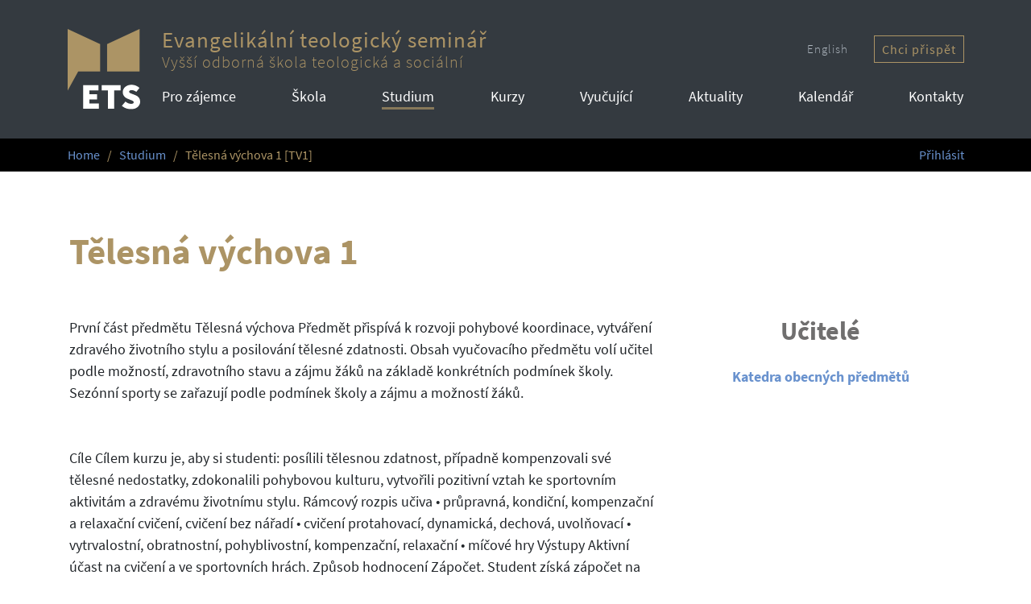

--- FILE ---
content_type: text/html; charset=utf-8
request_url: https://etspraha.cz/cs/predmet/965-telesna-vychova-1
body_size: 3429
content:
<!DOCTYPE html>
<html lang='cs'>
<head>
<meta charset='utf-8'>
<meta content='width=device-width, initial-scale=1, shrink-to-fit=no' name='viewport'>
<title>Tělesná výchova 1 | ETS</title>
<meta name="description" content="Vyšší odborná škola teologická a sociální">
<meta name="keywords" content="evangelikální teologie, sociální práce, psychologie, studium, vyšší odborná škola, víra">
<meta property="og:title" content="Tělesná výchova 1 | ETS">
<meta property="og:image" content="https://etspraha.cz/logo.png">
<link href='/cs/feed/news' rel='alternate' title='Evangelikální teologický seminář - aktuality' type='application/atom+xml'>
<link href='/cs/feed/courses' rel='alternate' title='Evangelikální teologický seminář - kurzy pro veřejnost' type='application/atom+xml'>
<link href='/manifest.webmanifest' rel='manifest'>
<link href='/apple-touch-icon.png' rel='apple-touch-icon'>
<link href='/favicon.ico' rel='icon' sizes='any'>
<link href='/icon.svg' rel='icon' type='image/svg+xml'>


<script src="/vite/assets/website-CoY_PhYZ.js" crossorigin="anonymous" type="module" data-turbolinks-track="reload"></script><link rel="modulepreload" href="/vite/assets/index-Cf14dZQ6.js" as="script" crossorigin="anonymous" data-turbolinks-track="reload"><link rel="stylesheet" href="/vite/assets/website-U6fLlrAE.css" media="screen" data-turbolinks-track="reload" />
<meta name="csrf-param" content="authenticity_token" />
<meta name="csrf-token" content="DL-l24eGxvbcivQ2bIEgzJqvHKgppp56X6xrIh4DwvQJCxb9Kc4WFxAU4eNd7cK6dkhsXASjE0vCvbuzI5GcCg" />

<script src="/plausible/js/script.manual.js" defer="defer" data-domain="etspraha.cz" data-api="/plausible/api/event"></script>
<script>
  window.plausible = window.plausible || function() { (window.plausible.q = window.plausible.q || []).push(arguments) }
</script>

</head>
<body>

<header id='header'>
<div class='container-xl'>
<div class='row justify-content-between'>
<div class='col-md-auto text-center d-print-none'><a href="/cs/home"><img width="90px" class="img-fluid" src="/vite/assets/ets-logo-onblack-CLsDR_xQ.svg" /></a></div>
<div class='col-md-auto text-center d-none d-print-block'><a href="/cs/home"><img width="90px" class="img-fluid" src="/vite/assets/ets-logo-COF8m6N4.svg" /></a></div>
<div class='col-md d-flex flex-column justify-content-between'>
<div class='ets-bar d-flex justify-content-center justify-content-md-between align-items-center'>
<a class="undecorated" href="/cs/home"><div class='name'>Evangelikální teologický seminář</div>
<div class='subname'>Vyšší odborná škola teologická a sociální</div>
</a><div>
<div class='d-none d-md-inline d-print-none'><a class="locale-switcher undecorated" href="/en/subject/965-telesna-vychova-1">English</a></div>
<div class='d-none d-md-inline d-print-none ms-4'><a class="btn btn-outline-gold btn-sm" href="/cs/p/21-podpora-ets">Chci přispět</a></div>
</div>
</div>
<ul class='nav justify-content-between main-menu d-print-none'>
<li class='nav-item'><a class="nav-link" href="/cs/pro-zajemce">Pro zájemce</a></li>
<li class='nav-item'><a class="nav-link" href="/cs/o-skole">Škola</a></li>
<li class='nav-item'><a class="nav-link active" aria-current="page" href="/cs/studium">Studium</a></li>
<li class='nav-item'><a class="nav-link" href="/cs/kurzy-pro-verejnost">Kurzy</a></li>
<div class='w-100 d-sm-none'></div>
<li class='nav-item'><a class="nav-link" href="/cs/vyucujici">Vyučující</a></li>
<li class='nav-item'><a class="nav-link" href="/cs/clanky">Aktuality</a></li>
<li class='nav-item'><a class="nav-link" href="/cs/kalendar">Kalendář</a></li>
<li class='nav-item'><a class="nav-link" href="/cs/p/15-kontakty">Kontakty</a></li>
</ul>
</div>
</div>
</div>
</header>
<main>
<section class='info-bar d-print-none'>
<div class='container-xl'>
<div class='row justify-content-between text-gold'>
<div class='col-auto'>
<ol class='breadcrumb p-0 m-0'>
<li class='breadcrumb-item'>
<a href="/cs/home">Home</a>
</li>
<li class='breadcrumb-item'>
<a href="/cs/studium">Studium</a>
</li>
<li class='breadcrumb-item active'>
Tělesná výchova 1 [TV1]
</li>
</ol>
</div>
<div class='col-auto'>
<a data-turbolinks="false" href="/login?locale=cs">Přihlásit</a>
</div>
</div>
</div>
</section>
<section>
<div class='container-xl'>
<h1 class='text-gold'>Tělesná výchova 1</h1>
<div class='row'>
<div class='col-lg-8 mb-4'>
<div class='mb-5'><div class="richtext" data-controller="glightbox" data-turbolinks="false" id="rt-5c53931d"><p>První část předmětu Tělesná výchova
Předmět přispívá k&nbsp;rozvoji pohybové koordinace, vytváření zdravého životního stylu a&nbsp;posilování tělesné zdatnosti. Obsah vyučovacího předmětu volí učitel podle možností, zdravotního stavu a&nbsp;zájmu žáků na základě konkrétních podmínek školy. Sezónní sporty se zařazují podle podmínek školy a&nbsp;zájmu a&nbsp;možností žáků.</p>
</div></div>
<div class='mb-5'><div class="richtext" data-controller="glightbox" data-turbolinks="false" id="rt-a95c165d"><p>Cíle
Cílem kurzu je, aby si studenti:
posílili tělesnou zdatnost, případně kompenzovali své tělesné nedostatky, zdokonalili pohybovou kulturu, vytvořili pozitivní vztah ke sportovním aktivitám a&nbsp;zdravému životnímu stylu.
Rámcový rozpis učiva
• průpravná, kondiční, kompenzační a&nbsp;relaxační cvičení, cvičení bez nářadí
• cvičení protahovací, dynamická, dechová, uvolňovací
• vytrvalostní, obratnostní, pohyblivostní, kompenzační, relaxační
• míčové hry
Výstupy
Aktivní účast na cvičení a&nbsp;ve sportovních hrách.
Způsob hodnocení
Zápočet. Student získá zápočet na základě aktivní účasti na cvičení.</p>
</div></div>
</div>
<div class='col-lg text-center'>
<h3 class='text-gray mb-4'>Učitelé</h3>
<h6><a href="/cs/katedra/11-katedra-obecnych-predmetu">Katedra obecných předmětů</a></h6>
</div>
</div>
</div>

</section>

</main>
<footer class='tooth left top d-print-none'>
<div class='container-xl'>
<div class='text-center text-gold'><a data-turbolinks="false" href="#header"><span><i class="bi-arrow-up-circle " style="font-size: 1.5rem;"></i></span></a></div>
<div class='footer-inner'>
<div class='row justify-content-between'>
<div class='col-lg-auto text-center mb-5 mb-lg-0'>
<div class='pe-lg-4'><a href="/cs/home"><img width="70px" class="img-fluid" src="/vite/assets/ets-logo-onblack-CLsDR_xQ.svg" /></a></div>
</div>
<div class='col col-md-auto d-flex flex-column mb-5 mb-lg-0'>
<h5>Menu</h5>
<ul class='list-unstyled flex-fill'>
<li><a href="/cs/pro-zajemce">Pro zájemce</a></li>
<li><a href="/cs/o-skole">Škola</a></li>
<li><a href="/cs/studium">Studium</a></li>
<li><a href="/cs/kurzy-pro-verejnost">Kurzy</a></li>
<li><a href="/cs/vyucujici">Vyučující</a></li>
<li><a href="/cs/kalendar">Kalendář</a></li>
<li><a href="/cs/p/15-kontakty">Kontakty</a></li>
<li><a href="/cs/sitemap">Mapa webu</a></li>
</ul>
<p>
<a target="_blank" class="me-3" href="https://www.facebook.com/Evangelik%C3%A1ln%C3%AD-teologick%C3%BD-semin%C3%A1%C5%99-127676110634887"><span><i class="bi-facebook "></i></span></a>
<a target="_blank" class="me-3" href="https://www.instagram.com/ets_praha/"><span><i class="bi-instagram "></i></span></a>
<a target="_blank" class="me-3" href="https://www.youtube.com/channel/UCq02eYvCAmnQ_epda75kHnw"><span><i class="bi-youtube "></i></span></a>
</p>
</div>
<div class='col col-md-auto mb-5 mb-lg-0'>
<h5>Studium</h5>
<ul class='list-unstyled mb-0'>
<li><a href="/cs/p/42-moodle">E-learning Moodle</a></li>
<li><a href="/cs/p/39-knihovna">Knihovna</a></li>
<li><a href="/cs/p/18-kreditni-system">Kreditní systém</a></li>
<li><a href="/cs/studium">Předměty</a></li>
<li><a href="/cs/vyucujici">Učitelé</a></li>
<li><a href="/cs/p/48-praxe">Praxe</a></li>
<li><a href="/cs/p/30-zaverecne-zkousky">Závěrečné zkoušky</a></li>
<li class='mb-0'><a href="/cs/p/84-ochrana-dat">Ochrana dat</a></li>
</ul>
</div>
<div class='col-md mb-5 mb-lg-0'>
<p>
<strong>Evangelikální teologický seminář</strong>
<br>
Vyšší odborná škola teologická a sociální
</p>
<p>
<strong>
<a href="tel:+420281921734">+420 281 921 734</a>
<br>
<a href="mailto:info@etspraha.cz%2C%20podatelna@etspraha.cz">info@etspraha.cz, podatelna@etspraha.cz</a>
</strong>
</p>
<p>
Stoliňská 2417/41a<br>193 00 Praha 9
</p>
<p>
<a target="_blank" href="https://mapy.cz/s/nwSm">Zobrazit na mapě</a>
</p>
<p>
Bankovní účet:
<br>
2800129338 / 2010
</p>
<p>
IČ:
41690184
</p>
</div>
<div class='col-lg d-flex flex-column mb-5 mb-lg-0'>
<h5>Chci přispět</h5>
<div class='mb-3 flex-fill'><div class="richtext" data-controller="glightbox" data-turbolinks="false" id="rt-f8444abe"><p>ETS potřebuje vaši podporu!</p>
</div></div>
<p><a class="btn btn-gold" href="/cs/p/21-podpora-ets">Jak mohu přispět?</a></p>
</div>
</div>
<div class='eu-logo-image-wrapper'><img class="eu-logo-image" src="/vite/assets/eu_msmt_banner-39o_Al2I.jpg" /></div>
</div>
</div>
</footer>
<div class='modal' id='modal'></div>
</body>
</html>


--- FILE ---
content_type: application/javascript
request_url: https://etspraha.cz/vite/assets/website-CoY_PhYZ.js
body_size: 853
content:
import{C as n,$ as r,H as i,s as c,R as p,T as d,A as g,r as u,o as v,t as _,_ as h,a as b,b as f,d as m}from"./index-Cf14dZQ6.js";class s extends n{add(t){t.preventDefault();const e=this.templateTarget.innerHTML.replace(/NEW_RECORD/g,new Date().getTime().toString());this.targetTarget.insertAdjacentHTML("beforebegin",e)}remove(t){t.preventDefault();const e=t.target.closest(this.wrapperSelectorValue);if(e.dataset.newRecord==="true")e.remove();else{e.style.display="none";const l=e.querySelector("input[name*='_destroy']");l.value="1"}}}s.targets=["target","template"];s.values={wrapperSelector:{type:String,default:".nested-form-wrapper"}};r(document).on("ready turbolinks:load",function(){r("a[href^='http']:not([href^='http://www.etspraha.cz']):not([href^='http://etspraha.cz']):not([href^='https://www.etspraha.cz']):not([href^='https://etspraha.cz'])").attr("target","_blank")});document.addEventListener("turbolinks:load",function(a){typeof ga=="function"&&(ga("set","location",a.data.url),ga("send","pageview"))});document.addEventListener("turbolinks:load",function(){try{plausible("pageview")}catch{console.log("Plausible: not available.")}});document.addEventListener("turbolinks:load",()=>{r('[data-toggle="tooltip"]').tooltip(),r('[data-toggle="popover"]').popover()});r(document).arrive("pre code",{existing:!0},function(){i.highlightAll()});document.addEventListener("turbolinks:load",()=>{document.querySelectorAll(".richtext table").forEach(t=>{var e=document.createElement("div");e.classList.add("table-responsive");var l=t.cloneNode(!0);e.appendChild(l),t.replaceWith(e)})});c();p.start();d.start();const o=g.start(),w=Object.assign({"/javascript/controllers/ace_controller.js":m,"/javascript/controllers/glightbox_controller.js":f,"/javascript/controllers/reveal_all_controller.js":b,"/javascript/controllers/reveal_controller.js":h});u(o,w);o.register("content-loader",v);o.register("clipboard",_);o.register("nested-form",s);
//# sourceMappingURL=website-CoY_PhYZ.js.map


--- FILE ---
content_type: image/svg+xml
request_url: https://etspraha.cz/vite/assets/ets-logo-onblack-CLsDR_xQ.svg
body_size: 765
content:
<?xml version="1.0" encoding="UTF-8"?>
<svg width="43mm" height="47.95mm" version="1.1" viewBox="0 0 43 47.95" xmlns="http://www.w3.org/2000/svg" xmlns:cc="http://creativecommons.org/ns#" xmlns:dc="http://purl.org/dc/elements/1.1/" xmlns:rdf="http://www.w3.org/1999/02/22-rdf-syntax-ns#">
 <defs>
  <clipPath id="clipPath188">
   <path d="m0 0h1020.5v595.28h-1020.5z"/>
  </clipPath>
 </defs>
 <metadata>
  <rdf:RDF>
   <cc:Work rdf:about="">
    <dc:format>image/svg+xml</dc:format>
    <dc:type rdf:resource="http://purl.org/dc/dcmitype/StillImage"/>
    <dc:title/>
   </cc:Work>
  </rdf:RDF>
 </metadata>
 <g transform="translate(-426.9 -162.18)">
  <g transform="matrix(.35278 0 0 -.35278 450.29 171.24)">
   <path d="m0 0v-46.223h54.619v71.924z" fill="#ac9465"/>
  </g>
  <g transform="matrix(.35278 0 0 -.35278 426.9 186.97)">
   <path d="m0 0v-34.24l17.715 32.606h36.904v46.223l-54.619 25.701z" fill="#ac9465"/>
  </g>
  <g transform="matrix(.35278 0 0 -.35278 436.06 195.77)">
   <path d="m0 0h25.823v-8.854h-15.248v-6.271h13.035v-8.854h-13.035v-7.132h15.863v-8.854h-26.438z" fill="#fff"/>
  </g>
  <g transform="matrix(.35278 0 0 -.35278 450.81 198.89)">
   <path d="m0 0h-10.575v8.854h31.726v-8.854h-10.576v-31.111h-10.575z" fill="#fff"/>
  </g>
  <g transform="matrix(.35278 0 0 -.35278 144.15 290.15)">
   <g clip-path="url(#clipPath188)">
    <g transform="translate(892.64 232.56)">
     <path d="m0 0 6.026 7.255c2.828-2.275 6.394-3.873 9.346-3.873 3.197 0 4.549 1.045 4.549 2.828 0 1.906-2.029 2.521-5.41 3.874l-4.98 2.09c-4.304 1.722-8.055 5.349-8.055 11.129 0 6.825 6.149 12.42 14.879 12.42 4.55 0 9.592-1.722 13.281-5.349l-5.288-6.641c-2.705 1.906-5.041 2.89-7.993 2.89-2.582 0-4.181-0.922-4.181-2.705 0-1.906 2.275-2.583 5.903-3.997l4.857-1.906c4.98-1.967 7.809-5.41 7.809-10.944 0-6.763-5.657-12.789-15.617-12.789-5.042 0-10.822 1.845-15.126 5.718" fill="#fff"/>
    </g>
   </g>
  </g>
 </g>
</svg>
